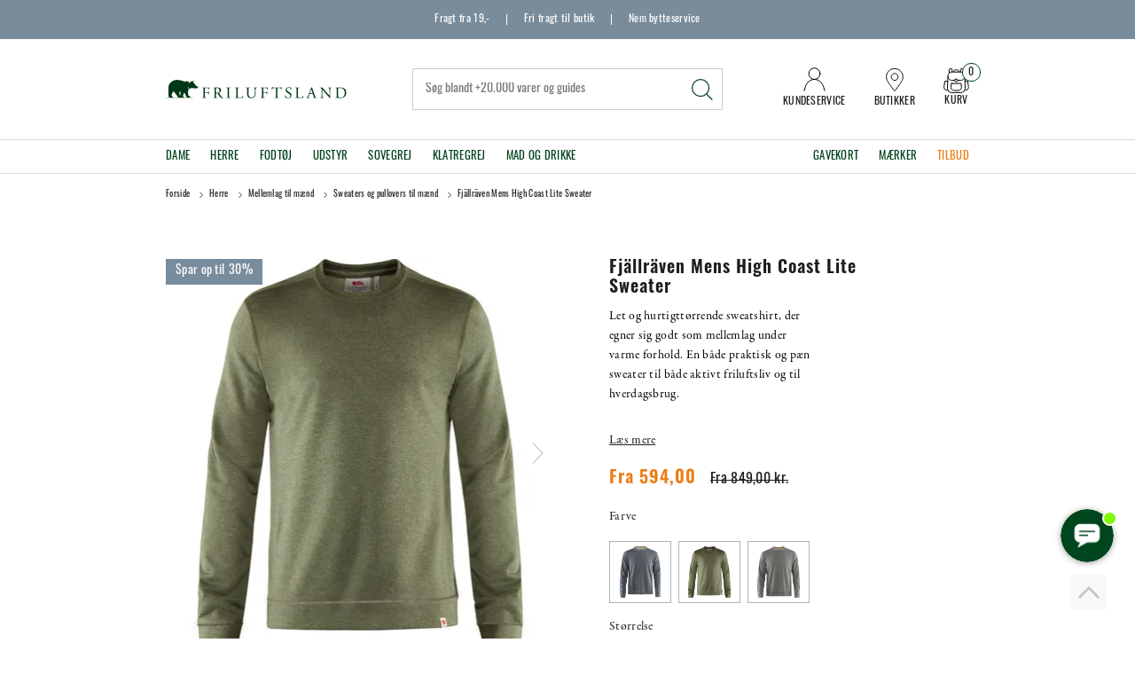

--- FILE ---
content_type: image/svg+xml
request_url: https://cdn.fotoagent.dk/accumolo/production/themes/friluftsland_2021/images/icons/icon-car-green.svg?u=fuq8i5
body_size: 833
content:
<?xml version="1.0" encoding="UTF-8"?>
<svg width="36px" height="31px" viewBox="0 0 36 31" version="1.1" xmlns="http://www.w3.org/2000/svg" xmlns:xlink="http://www.w3.org/1999/xlink">
    <title>Group_1593</title>
    <defs>
        <rect id="path-1" x="0" y="0" width="35.831" height="29.251"></rect>
    </defs>
    <g id="Page-1" stroke="none" stroke-width="1" fill="none" fill-rule="evenodd">
        <g id="Group-1601" transform="translate(-2.000000, -6.000000)">
            <g id="Group_1592-Clipped" transform="translate(2.000000, 6.749000)">
                <mask id="mask-2" fill="white">
                    <use xlink:href="#path-1"></use>
                </mask>
                <g id="Rectangle_1211"></g>
                <g id="Group_1592" mask="url(#mask-2)" stroke="#00421B" stroke-width="1.5">
                    <path d="M3.574,25.305 L1.829,25.305 C1.14234811,25.305 0.585551971,24.7486517 0.584999597,24.062 L0.584999597,1.829 C0.584734398,1.49898933 0.715713013,1.18241872 0.949065868,0.949065868 C1.18241872,0.715713013 1.49898933,0.584734398 1.829,0.584999597 L22.021,0.584999597 C22.3510107,0.584734398 22.6675813,0.715713013 22.9009341,0.949065868 C23.134287,1.18241872 23.2652656,1.49898933 23.2650004,1.829 L23.2650004,20.877" id="Path_1817" stroke-linecap="round"></path>
                    <line x1="21.139" y1="25.306" x2="14.468" y2="25.306" id="Path_1818" stroke-linecap="round"></line>
                    <path d="M12.439,25.362 C12.439,27.1845397 10.9615397,28.662 9.139,28.662 C7.31646033,28.662 5.839,27.1845397 5.839,25.362 C5.839,23.5394603 7.31646033,22.062 9.139,22.062 C10.9615397,22.062 12.439,23.5394603 12.439,25.362 L12.439,25.362 Z" id="Path_1819"></path>
                    <path d="M29.875,25.362 C29.875,26.6967254 29.0709808,27.9000252 27.8378553,28.4108025 C26.6047298,28.9215798 25.185341,28.6392458 24.2415476,27.6954524 C23.2977542,26.751659 23.0154202,25.3322702 23.5261975,24.0991447 C24.0369748,22.8660192 25.2402746,22.062 26.575,22.062 C28.3975397,22.062 29.875,23.5394603 29.875,25.362 L29.875,25.362 Z" id="Path_1820"></path>
                    <path d="M31.94,25.3610107 L34.074,25.3610107 C34.3849955,25.3623292 34.6837237,25.239786 34.9041949,25.0204406 C35.1246662,24.8010952 35.248737,24.5029982 35.249,24.192 L35.249,16.172 C35.2476366,15.9702009 35.1770347,15.7749867 35.049,15.619 L28.736,7.782 C28.5844115,7.59746323 28.3578133,7.49095841 28.119,7.49199243 L23.265,7.49199243 L23.265,15.865 L34.955,15.819" id="Path_1821" stroke-linecap="round"></path>
                </g>
            </g>
        </g>
    </g>
</svg>